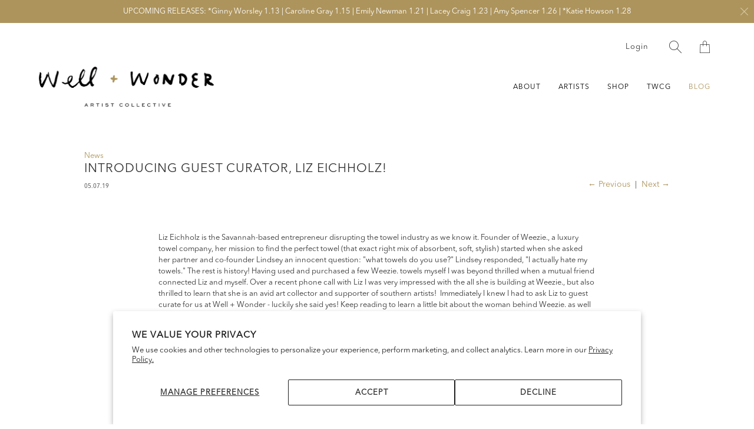

--- FILE ---
content_type: text/html; charset=utf-8
request_url: https://wellandwondercollective.com/blogs/news/introducing-guest-curator-liz-eichholz
body_size: 23187
content:


 <!DOCTYPE html>
<!--[if IE 9 ]><html class="ie ie9" lang="en"> <![endif]-->
<!--[if (gte IE 10)|!(IE)]><!--><html lang="en"> <!--<![endif]-->
<head>
<script type="application/vnd.locksmith+json" data-locksmith>{"version":"v254","locked":false,"initialized":true,"scope":"article","access_granted":true,"access_denied":false,"requires_customer":false,"manual_lock":false,"remote_lock":false,"has_timeout":false,"remote_rendered":null,"hide_resource":false,"hide_links_to_resource":false,"transparent":true,"locks":{"all":[],"opened":[]},"keys":[],"keys_signature":"f05d842958b2ba4222b6a75a8be37c72527a25d081c164ed53f0fe1607a99dd7","state":{"template":"article","theme":152970166527,"product":null,"collection":null,"page":null,"blog":"news","article":21901672548,"app":null},"now":1769140396,"path":"\/blogs\/news\/introducing-guest-curator-liz-eichholz","locale_root_url":"\/","canonical_url":"https:\/\/wellandwondercollective.com\/blogs\/news\/introducing-guest-curator-liz-eichholz","customer_id":null,"customer_id_signature":"f05d842958b2ba4222b6a75a8be37c72527a25d081c164ed53f0fe1607a99dd7","cart":null}</script><script data-locksmith>!function(){undefined;!function(){var s=window.Locksmith={},e=document.querySelector('script[type="application/vnd.locksmith+json"]'),n=e&&e.innerHTML;if(s.state={},s.util={},s.loading=!1,n)try{s.state=JSON.parse(n)}catch(d){}if(document.addEventListener&&document.querySelector){var o,a,i,t=[76,79,67,75,83,77,73,84,72,49,49],c=function(){a=t.slice(0)},l="style",r=function(e){e&&27!==e.keyCode&&"click"!==e.type||(document.removeEventListener("keydown",r),document.removeEventListener("click",r),o&&document.body.removeChild(o),o=null)};c(),document.addEventListener("keyup",function(e){if(e.keyCode===a[0]){if(clearTimeout(i),a.shift(),0<a.length)return void(i=setTimeout(c,1e3));c(),r(),(o=document.createElement("div"))[l].width="50%",o[l].maxWidth="1000px",o[l].height="85%",o[l].border="1px rgba(0, 0, 0, 0.2) solid",o[l].background="rgba(255, 255, 255, 0.99)",o[l].borderRadius="4px",o[l].position="fixed",o[l].top="50%",o[l].left="50%",o[l].transform="translateY(-50%) translateX(-50%)",o[l].boxShadow="0 2px 5px rgba(0, 0, 0, 0.3), 0 0 100vh 100vw rgba(0, 0, 0, 0.5)",o[l].zIndex="2147483645";var t=document.createElement("textarea");t.value=JSON.stringify(JSON.parse(n),null,2),t[l].border="none",t[l].display="block",t[l].boxSizing="border-box",t[l].width="100%",t[l].height="100%",t[l].background="transparent",t[l].padding="22px",t[l].fontFamily="monospace",t[l].fontSize="14px",t[l].color="#333",t[l].resize="none",t[l].outline="none",t.readOnly=!0,o.appendChild(t),document.body.appendChild(o),t.addEventListener("click",function(e){e.stopImmediatePropagation()}),t.select(),document.addEventListener("keydown",r),document.addEventListener("click",r)}})}s.isEmbedded=-1!==window.location.search.indexOf("_ab=0&_fd=0&_sc=1"),s.path=s.state.path||window.location.pathname,s.basePath=s.state.locale_root_url.concat("/apps/locksmith").replace(/^\/\//,"/"),s.reloading=!1,s.util.console=window.console||{log:function(){},error:function(){}},s.util.makeUrl=function(e,t){var n,o=s.basePath+e,a=[],i=s.cache();for(n in i)a.push(n+"="+encodeURIComponent(i[n]));for(n in t)a.push(n+"="+encodeURIComponent(t[n]));return s.state.customer_id&&(a.push("customer_id="+encodeURIComponent(s.state.customer_id)),a.push("customer_id_signature="+encodeURIComponent(s.state.customer_id_signature))),o+=(-1===o.indexOf("?")?"?":"&")+a.join("&")},s._initializeCallbacks=[],s.on=function(e,t){if("initialize"!==e)throw'Locksmith.on() currently only supports the "initialize" event';s._initializeCallbacks.push(t)},s.initializeSession=function(e){if(!s.isEmbedded){var t=!1,n=!0,o=!0;(e=e||{}).silent&&(o=n=!(t=!0)),s.ping({silent:t,spinner:n,reload:o,callback:function(){s._initializeCallbacks.forEach(function(e){e()})}})}},s.cache=function(e){var t={};try{var n=function a(e){return(document.cookie.match("(^|; )"+e+"=([^;]*)")||0)[2]};t=JSON.parse(decodeURIComponent(n("locksmith-params")||"{}"))}catch(d){}if(e){for(var o in e)t[o]=e[o];document.cookie="locksmith-params=; expires=Thu, 01 Jan 1970 00:00:00 GMT; path=/",document.cookie="locksmith-params="+encodeURIComponent(JSON.stringify(t))+"; path=/"}return t},s.cache.cart=s.state.cart,s.cache.cartLastSaved=null,s.params=s.cache(),s.util.reload=function(){s.reloading=!0;try{window.location.href=window.location.href.replace(/#.*/,"")}catch(d){s.util.console.error("Preferred reload method failed",d),window.location.reload()}},s.cache.saveCart=function(e){if(!s.cache.cart||s.cache.cart===s.cache.cartLastSaved)return e?e():null;var t=s.cache.cartLastSaved;s.cache.cartLastSaved=s.cache.cart,fetch("/cart/update.js",{method:"POST",headers:{"Content-Type":"application/json",Accept:"application/json"},body:JSON.stringify({attributes:{locksmith:s.cache.cart}})}).then(function(e){if(!e.ok)throw new Error("Cart update failed: "+e.status);return e.json()}).then(function(){e&&e()})["catch"](function(e){if(s.cache.cartLastSaved=t,!s.reloading)throw e})},s.util.spinnerHTML='<style>body{background:#FFF}@keyframes spin{from{transform:rotate(0deg)}to{transform:rotate(360deg)}}#loading{display:flex;width:100%;height:50vh;color:#777;align-items:center;justify-content:center}#loading .spinner{display:block;animation:spin 600ms linear infinite;position:relative;width:50px;height:50px}#loading .spinner-ring{stroke:currentColor;stroke-dasharray:100%;stroke-width:2px;stroke-linecap:round;fill:none}</style><div id="loading"><div class="spinner"><svg width="100%" height="100%"><svg preserveAspectRatio="xMinYMin"><circle class="spinner-ring" cx="50%" cy="50%" r="45%"></circle></svg></svg></div></div>',s.util.clobberBody=function(e){document.body.innerHTML=e},s.util.clobberDocument=function(e){e.responseText&&(e=e.responseText),document.documentElement&&document.removeChild(document.documentElement);var t=document.open("text/html","replace");t.writeln(e),t.close(),setTimeout(function(){var e=t.querySelector("[autofocus]");e&&e.focus()},100)},s.util.serializeForm=function(e){if(e&&"FORM"===e.nodeName){var t,n,o={};for(t=e.elements.length-1;0<=t;t-=1)if(""!==e.elements[t].name)switch(e.elements[t].nodeName){case"INPUT":switch(e.elements[t].type){default:case"text":case"hidden":case"password":case"button":case"reset":case"submit":o[e.elements[t].name]=e.elements[t].value;break;case"checkbox":case"radio":e.elements[t].checked&&(o[e.elements[t].name]=e.elements[t].value);break;case"file":}break;case"TEXTAREA":o[e.elements[t].name]=e.elements[t].value;break;case"SELECT":switch(e.elements[t].type){case"select-one":o[e.elements[t].name]=e.elements[t].value;break;case"select-multiple":for(n=e.elements[t].options.length-1;0<=n;n-=1)e.elements[t].options[n].selected&&(o[e.elements[t].name]=e.elements[t].options[n].value)}break;case"BUTTON":switch(e.elements[t].type){case"reset":case"submit":case"button":o[e.elements[t].name]=e.elements[t].value}}return o}},s.util.on=function(e,i,s,t){t=t||document;var c="locksmith-"+e+i,n=function(e){var t=e.target,n=e.target.parentElement,o=t&&t.className&&(t.className.baseVal||t.className)||"",a=n&&n.className&&(n.className.baseVal||n.className)||"";("string"==typeof o&&-1!==o.split(/\s+/).indexOf(i)||"string"==typeof a&&-1!==a.split(/\s+/).indexOf(i))&&!e[c]&&(e[c]=!0,s(e))};t.attachEvent?t.attachEvent(e,n):t.addEventListener(e,n,!1)},s.util.enableActions=function(e){s.util.on("click","locksmith-action",function(e){e.preventDefault();var t=e.target;t.dataset.confirmWith&&!confirm(t.dataset.confirmWith)||(t.disabled=!0,t.innerText=t.dataset.disableWith,s.post("/action",t.dataset.locksmithParams,{spinner:!1,type:"text",success:function(e){(e=JSON.parse(e.responseText)).message&&alert(e.message),s.util.reload()}}))},e)},s.util.inject=function(e,t){var n=["data","locksmith","append"];if(-1!==t.indexOf(n.join("-"))){var o=document.createElement("div");o.innerHTML=t,e.appendChild(o)}else e.innerHTML=t;var a,i,s=e.querySelectorAll("script");for(i=0;i<s.length;++i){a=s[i];var c=document.createElement("script");if(a.type&&(c.type=a.type),a.src)c.src=a.src;else{var l=document.createTextNode(a.innerHTML);c.appendChild(l)}e.appendChild(c)}var r=e.querySelector("[autofocus]");r&&r.focus()},s.post=function(e,t,n){!1!==(n=n||{}).spinner&&s.util.clobberBody(s.util.spinnerHTML);var o={};n.container===document?(o.layout=1,n.success=function(e){s.util.clobberDocument(e)}):n.container&&(o.layout=0,n.success=function(e){var t=document.getElementById(n.container);s.util.inject(t,e),t.id===t.firstChild.id&&t.parentElement.replaceChild(t.firstChild,t)}),n.form_type&&(t.form_type=n.form_type),n.include_layout_classes!==undefined&&(t.include_layout_classes=n.include_layout_classes),n.lock_id!==undefined&&(t.lock_id=n.lock_id),s.loading=!0;var a=s.util.makeUrl(e,o),i="json"===n.type||"text"===n.type;fetch(a,{method:"POST",headers:{"Content-Type":"application/json",Accept:i?"application/json":"text/html"},body:JSON.stringify(t)}).then(function(e){if(!e.ok)throw new Error("Request failed: "+e.status);return e.text()}).then(function(e){var t=n.success||s.util.clobberDocument;t(i?{responseText:e}:e)})["catch"](function(e){if(!s.reloading)if("dashboard.weglot.com"!==window.location.host){if(!n.silent)throw alert("Something went wrong! Please refresh and try again."),e;console.error(e)}else console.error(e)})["finally"](function(){s.loading=!1})},s.postResource=function(e,t){e.path=s.path,e.search=window.location.search,e.state=s.state,e.passcode&&(e.passcode=e.passcode.trim()),e.email&&(e.email=e.email.trim()),e.state.cart=s.cache.cart,e.locksmith_json=s.jsonTag,e.locksmith_json_signature=s.jsonTagSignature,s.post("/resource",e,t)},s.ping=function(e){if(!s.isEmbedded){e=e||{};var t=function(){e.reload?s.util.reload():"function"==typeof e.callback&&e.callback()};s.post("/ping",{path:s.path,search:window.location.search,state:s.state},{spinner:!!e.spinner,silent:"undefined"==typeof e.silent||e.silent,type:"text",success:function(e){e&&e.responseText?((e=JSON.parse(e.responseText)).messages&&0<e.messages.length&&s.showMessages(e.messages),e.cart&&s.cache.cart!==e.cart?(s.cache.cart=e.cart,s.cache.saveCart(function(){t(),e.cart&&e.cart.match(/^.+:/)&&s.util.reload()})):t()):console.error("[Locksmith] Invalid result in ping callback:",e)}})}},s.timeoutMonitor=function(){var e=s.cache.cart;s.ping({callback:function(){e!==s.cache.cart||setTimeout(function(){s.timeoutMonitor()},6e4)}})},s.showMessages=function(e){var t=document.createElement("div");t.style.position="fixed",t.style.left=0,t.style.right=0,t.style.bottom="-50px",t.style.opacity=0,t.style.background="#191919",t.style.color="#ddd",t.style.transition="bottom 0.2s, opacity 0.2s",t.style.zIndex=999999,t.innerHTML=" <style>          .locksmith-ab .locksmith-b { display: none; }          .locksmith-ab.toggled .locksmith-b { display: flex; }          .locksmith-ab.toggled .locksmith-a { display: none; }          .locksmith-flex { display: flex; flex-wrap: wrap; justify-content: space-between; align-items: center; padding: 10px 20px; }          .locksmith-message + .locksmith-message { border-top: 1px #555 solid; }          .locksmith-message a { color: inherit; font-weight: bold; }          .locksmith-message a:hover { color: inherit; opacity: 0.8; }          a.locksmith-ab-toggle { font-weight: inherit; text-decoration: underline; }          .locksmith-text { flex-grow: 1; }          .locksmith-cta { flex-grow: 0; text-align: right; }          .locksmith-cta button { transform: scale(0.8); transform-origin: left; }          .locksmith-cta > * { display: block; }          .locksmith-cta > * + * { margin-top: 10px; }          .locksmith-message a.locksmith-close { flex-grow: 0; text-decoration: none; margin-left: 15px; font-size: 30px; font-family: monospace; display: block; padding: 2px 10px; }                    @media screen and (max-width: 600px) {            .locksmith-wide-only { display: none !important; }            .locksmith-flex { padding: 0 15px; }            .locksmith-flex > * { margin-top: 5px; margin-bottom: 5px; }            .locksmith-cta { text-align: left; }          }                    @media screen and (min-width: 601px) {            .locksmith-narrow-only { display: none !important; }          }</style>      "+e.map(function(e){return'<div class="locksmith-message">'+e+"</div>"}).join(""),document.body.appendChild(t),document.body.style.position="relative",document.body.parentElement.style.paddingBottom=t.offsetHeight+"px",setTimeout(function(){t.style.bottom=0,t.style.opacity=1},50),s.util.on("click","locksmith-ab-toggle",function(e){e.preventDefault();for(var t=e.target.parentElement;-1===t.className.split(" ").indexOf("locksmith-ab");)t=t.parentElement;-1!==t.className.split(" ").indexOf("toggled")?t.className=t.className.replace("toggled",""):t.className=t.className+" toggled"}),s.util.enableActions(t)}}()}();</script> <script data-locksmith>Locksmith.cache.cart=null</script> <script data-locksmith>Locksmith.jsonTag="{\"version\":\"v254\",\"locked\":false,\"initialized\":true,\"scope\":\"article\",\"access_granted\":true,\"access_denied\":false,\"requires_customer\":false,\"manual_lock\":false,\"remote_lock\":false,\"has_timeout\":false,\"remote_rendered\":null,\"hide_resource\":false,\"hide_links_to_resource\":false,\"transparent\":true,\"locks\":{\"all\":[],\"opened\":[]},\"keys\":[],\"keys_signature\":\"f05d842958b2ba4222b6a75a8be37c72527a25d081c164ed53f0fe1607a99dd7\",\"state\":{\"template\":\"article\",\"theme\":152970166527,\"product\":null,\"collection\":null,\"page\":null,\"blog\":\"news\",\"article\":21901672548,\"app\":null},\"now\":1769140396,\"path\":\"\\\/blogs\\\/news\\\/introducing-guest-curator-liz-eichholz\",\"locale_root_url\":\"\\\/\",\"canonical_url\":\"https:\\\/\\\/wellandwondercollective.com\\\/blogs\\\/news\\\/introducing-guest-curator-liz-eichholz\",\"customer_id\":null,\"customer_id_signature\":\"f05d842958b2ba4222b6a75a8be37c72527a25d081c164ed53f0fe1607a99dd7\",\"cart\":null}";Locksmith.jsonTagSignature="966dd0410f6fd167c7e6d3bc71fcea357630a7ae6da024a2df4a46a891d64d16"</script>
<meta name="facebook-domain-verification" content="nqj4b0g893psnwxkahd7k20nuuh9v5" />
<!-- Global site tag (gtag.js) - Google Ads: 603104729 -->
<script async src="https://www.googletagmanager.com/gtag/js?id=AW-603104729"></script>
<script>
  window.dataLayer = window.dataLayer || [];
  function gtag(){dataLayer.push(arguments);}
  gtag('js', new Date());
  gtag('config', 'AW-603104729');
</script> <meta charset="utf-8"> <meta http-equiv="cleartype" content="on"> <meta name="robots" content="index,follow"> <!-- Stylesheets for Artisan 1.1.1 --> <link href="//wellandwondercollective.com/cdn/shop/t/14/assets/theme.css?v=127493458245404329541754404074" rel="stylesheet" type="text/css" media="all" /> <link rel="dns-prefetch" href="https://cdn.shopify.com"> <link rel="preload" href="https://cdn.shopify.com/s/files/1/0097/4700/5540/t/7/assets/AvenirNext.woff" as="font" type="font/woff" crossorigin="anonymous"> <link rel="preload" href="https://cdn.shopify.com/s/files/1/0097/4700/5540/t/7/assets/artisan.ttf?dipe04" as="font" type="font/woff" crossorigin="anonymous"> <noscript> <style>
      .slideshow {
        opacity: 1;
      }

      .product_gallery {
        opacity: 1;
      }

      .mainBar__container.overflow--hidden {
        overflow: visible;
      }

      .newsletter-popup.remodal {
        display: none;
      }

      .fallbackImage {
        max-width: 100%;
      }

      img.lazyload[src*="_100x"],
      img.lazyload[src*="_50x"] {
/*         display: none; */
      }

      .product_gallery_nav {
        display: none;
      }</style></noscript> <title>Introducing Guest Curator, Liz Eichholz! - Well and Wonder</title>

  
<meta name="description" content="Liz Eichholz is the Savannah-based entrepreneur disrupting the towel industry as we know it. Founder of Weezie., a luxury towel company, her mission to find the perfect towel (that exact right mix of absorbent, soft, stylish) started when she asked her partner and co-founder Lindsey an innocent question: &quot;what towels d" />


  

<meta name="author" content="Well and Wonder">
<meta property="og:url" content="https://wellandwondercollective.com/blogs/news/introducing-guest-curator-liz-eichholz">
<meta property="og:site_name" content="Well and Wonder">


<meta property="og:type" content="article">
<meta property="og:title" content="Introducing Guest Curator, Liz Eichholz!">

  
<meta property="og:image" content="http://wellandwondercollective.com/cdn/shop/articles/download_1_600x.jpeg?v=1565822348">
<meta property="og:image:secure_url" content="https://wellandwondercollective.com/cdn/shop/articles/download_1_600x.jpeg?v=1565822348">



<meta property="og:description" content="Liz Eichholz is the Savannah-based entrepreneur disrupting the towel industry as we know it. Founder of Weezie., a luxury towel company, her mission to find the perfect towel (that exact right mix of absorbent, soft, stylish) started when she asked her partner and co-founder Lindsey an innocent question: &quot;what towels d"> <meta name="twitter:site" content="@Well_and_Wonder">

<meta name="twitter:card" content="summary">

<meta name="twitter:title" content="Introducing Guest Curator, Liz Eichholz!">
<meta name="twitter:description" content="Liz Eichholz is the Savannah-based entrepreneur disrupting the towel industry as we know it. Founder of Weezie., a luxury towel company, her mission to find the perfect towel [...]"> <meta property="twitter:image" content="http://wellandwondercollective.com/cdn/shop/articles/download_1_600x.jpeg?v=1565822348"> <!-- Mobile Specific Metas --> <meta name="HandheldFriendly" content="True"> <meta name="MobileOptimized" content="320"> <meta name="viewport" content="width=device-width,initial-scale=1"> <meta name="theme-color" content="#ffffff"> <link rel="shortcut icon" type="image/x-icon" href="//wellandwondercollective.com/cdn/shop/files/favicon_32x32.png?v=1613690630"> <link rel="canonical" href="https://wellandwondercollective.com/blogs/news/introducing-guest-curator-liz-eichholz" /> <script>window.performance && window.performance.mark && window.performance.mark('shopify.content_for_header.start');</script><meta id="shopify-digital-wallet" name="shopify-digital-wallet" content="/9747005540/digital_wallets/dialog">
<meta name="shopify-checkout-api-token" content="7df2d9e293bff6cec93996d5cb290edd">
<meta id="in-context-paypal-metadata" data-shop-id="9747005540" data-venmo-supported="true" data-environment="production" data-locale="en_US" data-paypal-v4="true" data-currency="USD">
<link rel="alternate" type="application/atom+xml" title="Feed" href="/blogs/news.atom" />
<script async="async" src="/checkouts/internal/preloads.js?locale=en-US"></script>
<link rel="preconnect" href="https://shop.app" crossorigin="anonymous">
<script async="async" src="https://shop.app/checkouts/internal/preloads.js?locale=en-US&shop_id=9747005540" crossorigin="anonymous"></script>
<script id="apple-pay-shop-capabilities" type="application/json">{"shopId":9747005540,"countryCode":"US","currencyCode":"USD","merchantCapabilities":["supports3DS"],"merchantId":"gid:\/\/shopify\/Shop\/9747005540","merchantName":"Well and Wonder","requiredBillingContactFields":["postalAddress","email"],"requiredShippingContactFields":["postalAddress","email"],"shippingType":"shipping","supportedNetworks":["visa","masterCard","amex","discover","elo","jcb"],"total":{"type":"pending","label":"Well and Wonder","amount":"1.00"},"shopifyPaymentsEnabled":true,"supportsSubscriptions":true}</script>
<script id="shopify-features" type="application/json">{"accessToken":"7df2d9e293bff6cec93996d5cb290edd","betas":["rich-media-storefront-analytics"],"domain":"wellandwondercollective.com","predictiveSearch":true,"shopId":9747005540,"locale":"en"}</script>
<script>var Shopify = Shopify || {};
Shopify.shop = "well-and-wonder.myshopify.com";
Shopify.locale = "en";
Shopify.currency = {"active":"USD","rate":"1.0"};
Shopify.country = "US";
Shopify.theme = {"name":"Well + Wonder Theme 1.9","id":152970166527,"schema_name":"Artisan","schema_version":"1.1.1","theme_store_id":null,"role":"main"};
Shopify.theme.handle = "null";
Shopify.theme.style = {"id":null,"handle":null};
Shopify.cdnHost = "wellandwondercollective.com/cdn";
Shopify.routes = Shopify.routes || {};
Shopify.routes.root = "/";</script>
<script type="module">!function(o){(o.Shopify=o.Shopify||{}).modules=!0}(window);</script>
<script>!function(o){function n(){var o=[];function n(){o.push(Array.prototype.slice.apply(arguments))}return n.q=o,n}var t=o.Shopify=o.Shopify||{};t.loadFeatures=n(),t.autoloadFeatures=n()}(window);</script>
<script>
  window.ShopifyPay = window.ShopifyPay || {};
  window.ShopifyPay.apiHost = "shop.app\/pay";
  window.ShopifyPay.redirectState = null;
</script>
<script id="shop-js-analytics" type="application/json">{"pageType":"article"}</script>
<script defer="defer" async type="module" src="//wellandwondercollective.com/cdn/shopifycloud/shop-js/modules/v2/client.init-shop-cart-sync_BT-GjEfc.en.esm.js"></script>
<script defer="defer" async type="module" src="//wellandwondercollective.com/cdn/shopifycloud/shop-js/modules/v2/chunk.common_D58fp_Oc.esm.js"></script>
<script defer="defer" async type="module" src="//wellandwondercollective.com/cdn/shopifycloud/shop-js/modules/v2/chunk.modal_xMitdFEc.esm.js"></script>
<script type="module">
  await import("//wellandwondercollective.com/cdn/shopifycloud/shop-js/modules/v2/client.init-shop-cart-sync_BT-GjEfc.en.esm.js");
await import("//wellandwondercollective.com/cdn/shopifycloud/shop-js/modules/v2/chunk.common_D58fp_Oc.esm.js");
await import("//wellandwondercollective.com/cdn/shopifycloud/shop-js/modules/v2/chunk.modal_xMitdFEc.esm.js");

  window.Shopify.SignInWithShop?.initShopCartSync?.({"fedCMEnabled":true,"windoidEnabled":true});

</script>
<script>
  window.Shopify = window.Shopify || {};
  if (!window.Shopify.featureAssets) window.Shopify.featureAssets = {};
  window.Shopify.featureAssets['shop-js'] = {"shop-cart-sync":["modules/v2/client.shop-cart-sync_DZOKe7Ll.en.esm.js","modules/v2/chunk.common_D58fp_Oc.esm.js","modules/v2/chunk.modal_xMitdFEc.esm.js"],"init-fed-cm":["modules/v2/client.init-fed-cm_B6oLuCjv.en.esm.js","modules/v2/chunk.common_D58fp_Oc.esm.js","modules/v2/chunk.modal_xMitdFEc.esm.js"],"shop-cash-offers":["modules/v2/client.shop-cash-offers_D2sdYoxE.en.esm.js","modules/v2/chunk.common_D58fp_Oc.esm.js","modules/v2/chunk.modal_xMitdFEc.esm.js"],"shop-login-button":["modules/v2/client.shop-login-button_QeVjl5Y3.en.esm.js","modules/v2/chunk.common_D58fp_Oc.esm.js","modules/v2/chunk.modal_xMitdFEc.esm.js"],"pay-button":["modules/v2/client.pay-button_DXTOsIq6.en.esm.js","modules/v2/chunk.common_D58fp_Oc.esm.js","modules/v2/chunk.modal_xMitdFEc.esm.js"],"shop-button":["modules/v2/client.shop-button_DQZHx9pm.en.esm.js","modules/v2/chunk.common_D58fp_Oc.esm.js","modules/v2/chunk.modal_xMitdFEc.esm.js"],"avatar":["modules/v2/client.avatar_BTnouDA3.en.esm.js"],"init-windoid":["modules/v2/client.init-windoid_CR1B-cfM.en.esm.js","modules/v2/chunk.common_D58fp_Oc.esm.js","modules/v2/chunk.modal_xMitdFEc.esm.js"],"init-shop-for-new-customer-accounts":["modules/v2/client.init-shop-for-new-customer-accounts_C_vY_xzh.en.esm.js","modules/v2/client.shop-login-button_QeVjl5Y3.en.esm.js","modules/v2/chunk.common_D58fp_Oc.esm.js","modules/v2/chunk.modal_xMitdFEc.esm.js"],"init-shop-email-lookup-coordinator":["modules/v2/client.init-shop-email-lookup-coordinator_BI7n9ZSv.en.esm.js","modules/v2/chunk.common_D58fp_Oc.esm.js","modules/v2/chunk.modal_xMitdFEc.esm.js"],"init-shop-cart-sync":["modules/v2/client.init-shop-cart-sync_BT-GjEfc.en.esm.js","modules/v2/chunk.common_D58fp_Oc.esm.js","modules/v2/chunk.modal_xMitdFEc.esm.js"],"shop-toast-manager":["modules/v2/client.shop-toast-manager_DiYdP3xc.en.esm.js","modules/v2/chunk.common_D58fp_Oc.esm.js","modules/v2/chunk.modal_xMitdFEc.esm.js"],"init-customer-accounts":["modules/v2/client.init-customer-accounts_D9ZNqS-Q.en.esm.js","modules/v2/client.shop-login-button_QeVjl5Y3.en.esm.js","modules/v2/chunk.common_D58fp_Oc.esm.js","modules/v2/chunk.modal_xMitdFEc.esm.js"],"init-customer-accounts-sign-up":["modules/v2/client.init-customer-accounts-sign-up_iGw4briv.en.esm.js","modules/v2/client.shop-login-button_QeVjl5Y3.en.esm.js","modules/v2/chunk.common_D58fp_Oc.esm.js","modules/v2/chunk.modal_xMitdFEc.esm.js"],"shop-follow-button":["modules/v2/client.shop-follow-button_CqMgW2wH.en.esm.js","modules/v2/chunk.common_D58fp_Oc.esm.js","modules/v2/chunk.modal_xMitdFEc.esm.js"],"checkout-modal":["modules/v2/client.checkout-modal_xHeaAweL.en.esm.js","modules/v2/chunk.common_D58fp_Oc.esm.js","modules/v2/chunk.modal_xMitdFEc.esm.js"],"shop-login":["modules/v2/client.shop-login_D91U-Q7h.en.esm.js","modules/v2/chunk.common_D58fp_Oc.esm.js","modules/v2/chunk.modal_xMitdFEc.esm.js"],"lead-capture":["modules/v2/client.lead-capture_BJmE1dJe.en.esm.js","modules/v2/chunk.common_D58fp_Oc.esm.js","modules/v2/chunk.modal_xMitdFEc.esm.js"],"payment-terms":["modules/v2/client.payment-terms_Ci9AEqFq.en.esm.js","modules/v2/chunk.common_D58fp_Oc.esm.js","modules/v2/chunk.modal_xMitdFEc.esm.js"]};
</script>
<script>(function() {
  var isLoaded = false;
  function asyncLoad() {
    if (isLoaded) return;
    isLoaded = true;
    var urls = ["https:\/\/chimpstatic.com\/mcjs-connected\/js\/users\/f24795c8b89641b846d522bc0\/c218094705b6c2764ee3ee4ea.js?shop=well-and-wonder.myshopify.com","https:\/\/static.shareasale.com\/json\/shopify\/deduplication.js?shop=well-and-wonder.myshopify.com","https:\/\/static.shareasale.com\/json\/shopify\/shareasale-tracking.js?sasmid=122600\u0026ssmtid=19038\u0026shop=well-and-wonder.myshopify.com","https:\/\/cdn.zigpoll.com\/zigpoll-shopify-embed.js?accountId=65ccdcedb34a0a9b0c6bef8f\u0026shop=well-and-wonder.myshopify.com","https:\/\/static.klaviyo.com\/onsite\/js\/XE8mTm\/klaviyo.js?company_id=XE8mTm\u0026shop=well-and-wonder.myshopify.com"];
    for (var i = 0; i <urls.length; i++) {
      var s = document.createElement('script');
      s.type = 'text/javascript';
      s.async = true;
      s.src = urls[i];
      var x = document.getElementsByTagName('script')[0];
      x.parentNode.insertBefore(s, x);
    }
  };
  if(window.attachEvent) {
    window.attachEvent('onload', asyncLoad);
  } else {
    window.addEventListener('load', asyncLoad, false);
  }
})();</script>
<script id="__st">var __st={"a":9747005540,"offset":-18000,"reqid":"e17e324d-c5e5-4d35-aa0f-54d228331a0d-1769140396","pageurl":"wellandwondercollective.com\/blogs\/news\/introducing-guest-curator-liz-eichholz","s":"articles-21901672548","u":"4bdb7b2b9b59","p":"article","rtyp":"article","rid":21901672548};</script>
<script>window.ShopifyPaypalV4VisibilityTracking = true;</script>
<script id="captcha-bootstrap">!function(){'use strict';const t='contact',e='account',n='new_comment',o=[[t,t],['blogs',n],['comments',n],[t,'customer']],c=[[e,'customer_login'],[e,'guest_login'],[e,'recover_customer_password'],[e,'create_customer']],r=t=>t.map((([t,e])=>`form[action*='/${t}']:not([data-nocaptcha='true']) input[name='form_type'][value='${e}']`)).join(','),a=t=>()=>t?[...document.querySelectorAll(t)].map((t=>t.form)):[];function s(){const t=[...o],e=r(t);return a(e)}const i='password',u='form_key',d=['recaptcha-v3-token','g-recaptcha-response','h-captcha-response',i],f=()=>{try{return window.sessionStorage}catch{return}},m='__shopify_v',_=t=>t.elements[u];function p(t,e,n=!1){try{const o=window.sessionStorage,c=JSON.parse(o.getItem(e)),{data:r}=function(t){const{data:e,action:n}=t;return t[m]||n?{data:e,action:n}:{data:t,action:n}}(c);for(const[e,n]of Object.entries(r))t.elements[e]&&(t.elements[e].value=n);n&&o.removeItem(e)}catch(o){console.error('form repopulation failed',{error:o})}}const l='form_type',E='cptcha';function T(t){t.dataset[E]=!0}const w=window,h=w.document,L='Shopify',v='ce_forms',y='captcha';let A=!1;((t,e)=>{const n=(g='f06e6c50-85a8-45c8-87d0-21a2b65856fe',I='https://cdn.shopify.com/shopifycloud/storefront-forms-hcaptcha/ce_storefront_forms_captcha_hcaptcha.v1.5.2.iife.js',D={infoText:'Protected by hCaptcha',privacyText:'Privacy',termsText:'Terms'},(t,e,n)=>{const o=w[L][v],c=o.bindForm;if(c)return c(t,g,e,D).then(n);var r;o.q.push([[t,g,e,D],n]),r=I,A||(h.body.append(Object.assign(h.createElement('script'),{id:'captcha-provider',async:!0,src:r})),A=!0)});var g,I,D;w[L]=w[L]||{},w[L][v]=w[L][v]||{},w[L][v].q=[],w[L][y]=w[L][y]||{},w[L][y].protect=function(t,e){n(t,void 0,e),T(t)},Object.freeze(w[L][y]),function(t,e,n,w,h,L){const[v,y,A,g]=function(t,e,n){const i=e?o:[],u=t?c:[],d=[...i,...u],f=r(d),m=r(i),_=r(d.filter((([t,e])=>n.includes(e))));return[a(f),a(m),a(_),s()]}(w,h,L),I=t=>{const e=t.target;return e instanceof HTMLFormElement?e:e&&e.form},D=t=>v().includes(t);t.addEventListener('submit',(t=>{const e=I(t);if(!e)return;const n=D(e)&&!e.dataset.hcaptchaBound&&!e.dataset.recaptchaBound,o=_(e),c=g().includes(e)&&(!o||!o.value);(n||c)&&t.preventDefault(),c&&!n&&(function(t){try{if(!f())return;!function(t){const e=f();if(!e)return;const n=_(t);if(!n)return;const o=n.value;o&&e.removeItem(o)}(t);const e=Array.from(Array(32),(()=>Math.random().toString(36)[2])).join('');!function(t,e){_(t)||t.append(Object.assign(document.createElement('input'),{type:'hidden',name:u})),t.elements[u].value=e}(t,e),function(t,e){const n=f();if(!n)return;const o=[...t.querySelectorAll(`input[type='${i}']`)].map((({name:t})=>t)),c=[...d,...o],r={};for(const[a,s]of new FormData(t).entries())c.includes(a)||(r[a]=s);n.setItem(e,JSON.stringify({[m]:1,action:t.action,data:r}))}(t,e)}catch(e){console.error('failed to persist form',e)}}(e),e.submit())}));const S=(t,e)=>{t&&!t.dataset[E]&&(n(t,e.some((e=>e===t))),T(t))};for(const o of['focusin','change'])t.addEventListener(o,(t=>{const e=I(t);D(e)&&S(e,y())}));const B=e.get('form_key'),M=e.get(l),P=B&&M;t.addEventListener('DOMContentLoaded',(()=>{const t=y();if(P)for(const e of t)e.elements[l].value===M&&p(e,B);[...new Set([...A(),...v().filter((t=>'true'===t.dataset.shopifyCaptcha))])].forEach((e=>S(e,t)))}))}(h,new URLSearchParams(w.location.search),n,t,e,['guest_login'])})(!0,!0)}();</script>
<script integrity="sha256-4kQ18oKyAcykRKYeNunJcIwy7WH5gtpwJnB7kiuLZ1E=" data-source-attribution="shopify.loadfeatures" defer="defer" src="//wellandwondercollective.com/cdn/shopifycloud/storefront/assets/storefront/load_feature-a0a9edcb.js" crossorigin="anonymous"></script>
<script crossorigin="anonymous" defer="defer" src="//wellandwondercollective.com/cdn/shopifycloud/storefront/assets/shopify_pay/storefront-65b4c6d7.js?v=20250812"></script>
<script data-source-attribution="shopify.dynamic_checkout.dynamic.init">var Shopify=Shopify||{};Shopify.PaymentButton=Shopify.PaymentButton||{isStorefrontPortableWallets:!0,init:function(){window.Shopify.PaymentButton.init=function(){};var t=document.createElement("script");t.src="https://wellandwondercollective.com/cdn/shopifycloud/portable-wallets/latest/portable-wallets.en.js",t.type="module",document.head.appendChild(t)}};
</script>
<script data-source-attribution="shopify.dynamic_checkout.buyer_consent">
  function portableWalletsHideBuyerConsent(e){var t=document.getElementById("shopify-buyer-consent"),n=document.getElementById("shopify-subscription-policy-button");t&&n&&(t.classList.add("hidden"),t.setAttribute("aria-hidden","true"),n.removeEventListener("click",e))}function portableWalletsShowBuyerConsent(e){var t=document.getElementById("shopify-buyer-consent"),n=document.getElementById("shopify-subscription-policy-button");t&&n&&(t.classList.remove("hidden"),t.removeAttribute("aria-hidden"),n.addEventListener("click",e))}window.Shopify?.PaymentButton&&(window.Shopify.PaymentButton.hideBuyerConsent=portableWalletsHideBuyerConsent,window.Shopify.PaymentButton.showBuyerConsent=portableWalletsShowBuyerConsent);
</script>
<script data-source-attribution="shopify.dynamic_checkout.cart.bootstrap">document.addEventListener("DOMContentLoaded",(function(){function t(){return document.querySelector("shopify-accelerated-checkout-cart, shopify-accelerated-checkout")}if(t())Shopify.PaymentButton.init();else{new MutationObserver((function(e,n){t()&&(Shopify.PaymentButton.init(),n.disconnect())})).observe(document.body,{childList:!0,subtree:!0})}}));
</script>
<script id='scb4127' type='text/javascript' async='' src='https://wellandwondercollective.com/cdn/shopifycloud/privacy-banner/storefront-banner.js'></script><link id="shopify-accelerated-checkout-styles" rel="stylesheet" media="screen" href="https://wellandwondercollective.com/cdn/shopifycloud/portable-wallets/latest/accelerated-checkout-backwards-compat.css" crossorigin="anonymous">
<style id="shopify-accelerated-checkout-cart">
        #shopify-buyer-consent {
  margin-top: 1em;
  display: inline-block;
  width: 100%;
}

#shopify-buyer-consent.hidden {
  display: none;
}

#shopify-subscription-policy-button {
  background: none;
  border: none;
  padding: 0;
  text-decoration: underline;
  font-size: inherit;
  cursor: pointer;
}

#shopify-subscription-policy-button::before {
  box-shadow: none;
}

      </style>

<script>window.performance && window.performance.mark && window.performance.mark('shopify.content_for_header.end');</script>
<script src="https://cdn.shopify.com/extensions/019bda3a-2c4a-736e-86e2-2d7eec89e258/dealeasy-202/assets/lb-dealeasy.js" type="text/javascript" defer="defer"></script>
<link href="https://monorail-edge.shopifysvc.com" rel="dns-prefetch">
<script>(function(){if ("sendBeacon" in navigator && "performance" in window) {try {var session_token_from_headers = performance.getEntriesByType('navigation')[0].serverTiming.find(x => x.name == '_s').description;} catch {var session_token_from_headers = undefined;}var session_cookie_matches = document.cookie.match(/_shopify_s=([^;]*)/);var session_token_from_cookie = session_cookie_matches && session_cookie_matches.length === 2 ? session_cookie_matches[1] : "";var session_token = session_token_from_headers || session_token_from_cookie || "";function handle_abandonment_event(e) {var entries = performance.getEntries().filter(function(entry) {return /monorail-edge.shopifysvc.com/.test(entry.name);});if (!window.abandonment_tracked && entries.length === 0) {window.abandonment_tracked = true;var currentMs = Date.now();var navigation_start = performance.timing.navigationStart;var payload = {shop_id: 9747005540,url: window.location.href,navigation_start,duration: currentMs - navigation_start,session_token,page_type: "article"};window.navigator.sendBeacon("https://monorail-edge.shopifysvc.com/v1/produce", JSON.stringify({schema_id: "online_store_buyer_site_abandonment/1.1",payload: payload,metadata: {event_created_at_ms: currentMs,event_sent_at_ms: currentMs}}));}}window.addEventListener('pagehide', handle_abandonment_event);}}());</script>
<script id="web-pixels-manager-setup">(function e(e,d,r,n,o){if(void 0===o&&(o={}),!Boolean(null===(a=null===(i=window.Shopify)||void 0===i?void 0:i.analytics)||void 0===a?void 0:a.replayQueue)){var i,a;window.Shopify=window.Shopify||{};var t=window.Shopify;t.analytics=t.analytics||{};var s=t.analytics;s.replayQueue=[],s.publish=function(e,d,r){return s.replayQueue.push([e,d,r]),!0};try{self.performance.mark("wpm:start")}catch(e){}var l=function(){var e={modern:/Edge?\/(1{2}[4-9]|1[2-9]\d|[2-9]\d{2}|\d{4,})\.\d+(\.\d+|)|Firefox\/(1{2}[4-9]|1[2-9]\d|[2-9]\d{2}|\d{4,})\.\d+(\.\d+|)|Chrom(ium|e)\/(9{2}|\d{3,})\.\d+(\.\d+|)|(Maci|X1{2}).+ Version\/(15\.\d+|(1[6-9]|[2-9]\d|\d{3,})\.\d+)([,.]\d+|)( \(\w+\)|)( Mobile\/\w+|) Safari\/|Chrome.+OPR\/(9{2}|\d{3,})\.\d+\.\d+|(CPU[ +]OS|iPhone[ +]OS|CPU[ +]iPhone|CPU IPhone OS|CPU iPad OS)[ +]+(15[._]\d+|(1[6-9]|[2-9]\d|\d{3,})[._]\d+)([._]\d+|)|Android:?[ /-](13[3-9]|1[4-9]\d|[2-9]\d{2}|\d{4,})(\.\d+|)(\.\d+|)|Android.+Firefox\/(13[5-9]|1[4-9]\d|[2-9]\d{2}|\d{4,})\.\d+(\.\d+|)|Android.+Chrom(ium|e)\/(13[3-9]|1[4-9]\d|[2-9]\d{2}|\d{4,})\.\d+(\.\d+|)|SamsungBrowser\/([2-9]\d|\d{3,})\.\d+/,legacy:/Edge?\/(1[6-9]|[2-9]\d|\d{3,})\.\d+(\.\d+|)|Firefox\/(5[4-9]|[6-9]\d|\d{3,})\.\d+(\.\d+|)|Chrom(ium|e)\/(5[1-9]|[6-9]\d|\d{3,})\.\d+(\.\d+|)([\d.]+$|.*Safari\/(?![\d.]+ Edge\/[\d.]+$))|(Maci|X1{2}).+ Version\/(10\.\d+|(1[1-9]|[2-9]\d|\d{3,})\.\d+)([,.]\d+|)( \(\w+\)|)( Mobile\/\w+|) Safari\/|Chrome.+OPR\/(3[89]|[4-9]\d|\d{3,})\.\d+\.\d+|(CPU[ +]OS|iPhone[ +]OS|CPU[ +]iPhone|CPU IPhone OS|CPU iPad OS)[ +]+(10[._]\d+|(1[1-9]|[2-9]\d|\d{3,})[._]\d+)([._]\d+|)|Android:?[ /-](13[3-9]|1[4-9]\d|[2-9]\d{2}|\d{4,})(\.\d+|)(\.\d+|)|Mobile Safari.+OPR\/([89]\d|\d{3,})\.\d+\.\d+|Android.+Firefox\/(13[5-9]|1[4-9]\d|[2-9]\d{2}|\d{4,})\.\d+(\.\d+|)|Android.+Chrom(ium|e)\/(13[3-9]|1[4-9]\d|[2-9]\d{2}|\d{4,})\.\d+(\.\d+|)|Android.+(UC? ?Browser|UCWEB|U3)[ /]?(15\.([5-9]|\d{2,})|(1[6-9]|[2-9]\d|\d{3,})\.\d+)\.\d+|SamsungBrowser\/(5\.\d+|([6-9]|\d{2,})\.\d+)|Android.+MQ{2}Browser\/(14(\.(9|\d{2,})|)|(1[5-9]|[2-9]\d|\d{3,})(\.\d+|))(\.\d+|)|K[Aa][Ii]OS\/(3\.\d+|([4-9]|\d{2,})\.\d+)(\.\d+|)/},d=e.modern,r=e.legacy,n=navigator.userAgent;return n.match(d)?"modern":n.match(r)?"legacy":"unknown"}(),u="modern"===l?"modern":"legacy",c=(null!=n?n:{modern:"",legacy:""})[u],f=function(e){return[e.baseUrl,"/wpm","/b",e.hashVersion,"modern"===e.buildTarget?"m":"l",".js"].join("")}({baseUrl:d,hashVersion:r,buildTarget:u}),m=function(e){var d=e.version,r=e.bundleTarget,n=e.surface,o=e.pageUrl,i=e.monorailEndpoint;return{emit:function(e){var a=e.status,t=e.errorMsg,s=(new Date).getTime(),l=JSON.stringify({metadata:{event_sent_at_ms:s},events:[{schema_id:"web_pixels_manager_load/3.1",payload:{version:d,bundle_target:r,page_url:o,status:a,surface:n,error_msg:t},metadata:{event_created_at_ms:s}}]});if(!i)return console&&console.warn&&console.warn("[Web Pixels Manager] No Monorail endpoint provided, skipping logging."),!1;try{return self.navigator.sendBeacon.bind(self.navigator)(i,l)}catch(e){}var u=new XMLHttpRequest;try{return u.open("POST",i,!0),u.setRequestHeader("Content-Type","text/plain"),u.send(l),!0}catch(e){return console&&console.warn&&console.warn("[Web Pixels Manager] Got an unhandled error while logging to Monorail."),!1}}}}({version:r,bundleTarget:l,surface:e.surface,pageUrl:self.location.href,monorailEndpoint:e.monorailEndpoint});try{o.browserTarget=l,function(e){var d=e.src,r=e.async,n=void 0===r||r,o=e.onload,i=e.onerror,a=e.sri,t=e.scriptDataAttributes,s=void 0===t?{}:t,l=document.createElement("script"),u=document.querySelector("head"),c=document.querySelector("body");if(l.async=n,l.src=d,a&&(l.integrity=a,l.crossOrigin="anonymous"),s)for(var f in s)if(Object.prototype.hasOwnProperty.call(s,f))try{l.dataset[f]=s[f]}catch(e){}if(o&&l.addEventListener("load",o),i&&l.addEventListener("error",i),u)u.appendChild(l);else{if(!c)throw new Error("Did not find a head or body element to append the script");c.appendChild(l)}}({src:f,async:!0,onload:function(){if(!function(){var e,d;return Boolean(null===(d=null===(e=window.Shopify)||void 0===e?void 0:e.analytics)||void 0===d?void 0:d.initialized)}()){var d=window.webPixelsManager.init(e)||void 0;if(d){var r=window.Shopify.analytics;r.replayQueue.forEach((function(e){var r=e[0],n=e[1],o=e[2];d.publishCustomEvent(r,n,o)})),r.replayQueue=[],r.publish=d.publishCustomEvent,r.visitor=d.visitor,r.initialized=!0}}},onerror:function(){return m.emit({status:"failed",errorMsg:"".concat(f," has failed to load")})},sri:function(e){var d=/^sha384-[A-Za-z0-9+/=]+$/;return"string"==typeof e&&d.test(e)}(c)?c:"",scriptDataAttributes:o}),m.emit({status:"loading"})}catch(e){m.emit({status:"failed",errorMsg:(null==e?void 0:e.message)||"Unknown error"})}}})({shopId: 9747005540,storefrontBaseUrl: "https://wellandwondercollective.com",extensionsBaseUrl: "https://extensions.shopifycdn.com/cdn/shopifycloud/web-pixels-manager",monorailEndpoint: "https://monorail-edge.shopifysvc.com/unstable/produce_batch",surface: "storefront-renderer",enabledBetaFlags: ["2dca8a86"],webPixelsConfigList: [{"id":"1796309247","configuration":"{\"accountID\":\"XE8mTm\",\"webPixelConfig\":\"eyJlbmFibGVBZGRlZFRvQ2FydEV2ZW50cyI6IHRydWV9\"}","eventPayloadVersion":"v1","runtimeContext":"STRICT","scriptVersion":"524f6c1ee37bacdca7657a665bdca589","type":"APP","apiClientId":123074,"privacyPurposes":["ANALYTICS","MARKETING"],"dataSharingAdjustments":{"protectedCustomerApprovalScopes":["read_customer_address","read_customer_email","read_customer_name","read_customer_personal_data","read_customer_phone"]}},{"id":"1052082431","configuration":"{\"masterTagID\":\"19038\",\"merchantID\":\"122600\",\"appPath\":\"https:\/\/daedalus.shareasale.com\",\"storeID\":\"NaN\",\"xTypeMode\":\"NaN\",\"xTypeValue\":\"NaN\",\"channelDedup\":\"NaN\"}","eventPayloadVersion":"v1","runtimeContext":"STRICT","scriptVersion":"f300cca684872f2df140f714437af558","type":"APP","apiClientId":4929191,"privacyPurposes":["ANALYTICS","MARKETING"],"dataSharingAdjustments":{"protectedCustomerApprovalScopes":["read_customer_personal_data"]}},{"id":"475595007","configuration":"{\"config\":\"{\\\"pixel_id\\\":\\\"G-63SFHM41B7\\\",\\\"gtag_events\\\":[{\\\"type\\\":\\\"purchase\\\",\\\"action_label\\\":\\\"G-63SFHM41B7\\\"},{\\\"type\\\":\\\"page_view\\\",\\\"action_label\\\":\\\"G-63SFHM41B7\\\"},{\\\"type\\\":\\\"view_item\\\",\\\"action_label\\\":\\\"G-63SFHM41B7\\\"},{\\\"type\\\":\\\"search\\\",\\\"action_label\\\":\\\"G-63SFHM41B7\\\"},{\\\"type\\\":\\\"add_to_cart\\\",\\\"action_label\\\":\\\"G-63SFHM41B7\\\"},{\\\"type\\\":\\\"begin_checkout\\\",\\\"action_label\\\":\\\"G-63SFHM41B7\\\"},{\\\"type\\\":\\\"add_payment_info\\\",\\\"action_label\\\":\\\"G-63SFHM41B7\\\"}],\\\"enable_monitoring_mode\\\":false}\"}","eventPayloadVersion":"v1","runtimeContext":"OPEN","scriptVersion":"b2a88bafab3e21179ed38636efcd8a93","type":"APP","apiClientId":1780363,"privacyPurposes":[],"dataSharingAdjustments":{"protectedCustomerApprovalScopes":["read_customer_address","read_customer_email","read_customer_name","read_customer_personal_data","read_customer_phone"]}},{"id":"135299327","configuration":"{\"pixel_id\":\"305356480579671\",\"pixel_type\":\"facebook_pixel\",\"metaapp_system_user_token\":\"-\"}","eventPayloadVersion":"v1","runtimeContext":"OPEN","scriptVersion":"ca16bc87fe92b6042fbaa3acc2fbdaa6","type":"APP","apiClientId":2329312,"privacyPurposes":["ANALYTICS","MARKETING","SALE_OF_DATA"],"dataSharingAdjustments":{"protectedCustomerApprovalScopes":["read_customer_address","read_customer_email","read_customer_name","read_customer_personal_data","read_customer_phone"]}},{"id":"93880575","configuration":"{\"tagID\":\"2614422824656\"}","eventPayloadVersion":"v1","runtimeContext":"STRICT","scriptVersion":"18031546ee651571ed29edbe71a3550b","type":"APP","apiClientId":3009811,"privacyPurposes":["ANALYTICS","MARKETING","SALE_OF_DATA"],"dataSharingAdjustments":{"protectedCustomerApprovalScopes":["read_customer_address","read_customer_email","read_customer_name","read_customer_personal_data","read_customer_phone"]}},{"id":"shopify-app-pixel","configuration":"{}","eventPayloadVersion":"v1","runtimeContext":"STRICT","scriptVersion":"0450","apiClientId":"shopify-pixel","type":"APP","privacyPurposes":["ANALYTICS","MARKETING"]},{"id":"shopify-custom-pixel","eventPayloadVersion":"v1","runtimeContext":"LAX","scriptVersion":"0450","apiClientId":"shopify-pixel","type":"CUSTOM","privacyPurposes":["ANALYTICS","MARKETING"]}],isMerchantRequest: false,initData: {"shop":{"name":"Well and Wonder","paymentSettings":{"currencyCode":"USD"},"myshopifyDomain":"well-and-wonder.myshopify.com","countryCode":"US","storefrontUrl":"https:\/\/wellandwondercollective.com"},"customer":null,"cart":null,"checkout":null,"productVariants":[],"purchasingCompany":null},},"https://wellandwondercollective.com/cdn","fcfee988w5aeb613cpc8e4bc33m6693e112",{"modern":"","legacy":""},{"shopId":"9747005540","storefrontBaseUrl":"https:\/\/wellandwondercollective.com","extensionBaseUrl":"https:\/\/extensions.shopifycdn.com\/cdn\/shopifycloud\/web-pixels-manager","surface":"storefront-renderer","enabledBetaFlags":"[\"2dca8a86\"]","isMerchantRequest":"false","hashVersion":"fcfee988w5aeb613cpc8e4bc33m6693e112","publish":"custom","events":"[[\"page_viewed\",{}]]"});</script><script>
  window.ShopifyAnalytics = window.ShopifyAnalytics || {};
  window.ShopifyAnalytics.meta = window.ShopifyAnalytics.meta || {};
  window.ShopifyAnalytics.meta.currency = 'USD';
  var meta = {"page":{"pageType":"article","resourceType":"article","resourceId":21901672548,"requestId":"e17e324d-c5e5-4d35-aa0f-54d228331a0d-1769140396"}};
  for (var attr in meta) {
    window.ShopifyAnalytics.meta[attr] = meta[attr];
  }
</script>
<script class="analytics">
  (function () {
    var customDocumentWrite = function(content) {
      var jquery = null;

      if (window.jQuery) {
        jquery = window.jQuery;
      } else if (window.Checkout && window.Checkout.$) {
        jquery = window.Checkout.$;
      }

      if (jquery) {
        jquery('body').append(content);
      }
    };

    var hasLoggedConversion = function(token) {
      if (token) {
        return document.cookie.indexOf('loggedConversion=' + token) !== -1;
      }
      return false;
    }

    var setCookieIfConversion = function(token) {
      if (token) {
        var twoMonthsFromNow = new Date(Date.now());
        twoMonthsFromNow.setMonth(twoMonthsFromNow.getMonth() + 2);

        document.cookie = 'loggedConversion=' + token + '; expires=' + twoMonthsFromNow;
      }
    }

    var trekkie = window.ShopifyAnalytics.lib = window.trekkie = window.trekkie || [];
    if (trekkie.integrations) {
      return;
    }
    trekkie.methods = [
      'identify',
      'page',
      'ready',
      'track',
      'trackForm',
      'trackLink'
    ];
    trekkie.factory = function(method) {
      return function() {
        var args = Array.prototype.slice.call(arguments);
        args.unshift(method);
        trekkie.push(args);
        return trekkie;
      };
    };
    for (var i = 0; i < trekkie.methods.length; i++) {
      var key = trekkie.methods[i];
      trekkie[key] = trekkie.factory(key);
    }
    trekkie.load = function(config) {
      trekkie.config = config || {};
      trekkie.config.initialDocumentCookie = document.cookie;
      var first = document.getElementsByTagName('script')[0];
      var script = document.createElement('script');
      script.type = 'text/javascript';
      script.onerror = function(e) {
        var scriptFallback = document.createElement('script');
        scriptFallback.type = 'text/javascript';
        scriptFallback.onerror = function(error) {
                var Monorail = {
      produce: function produce(monorailDomain, schemaId, payload) {
        var currentMs = new Date().getTime();
        var event = {
          schema_id: schemaId,
          payload: payload,
          metadata: {
            event_created_at_ms: currentMs,
            event_sent_at_ms: currentMs
          }
        };
        return Monorail.sendRequest("https://" + monorailDomain + "/v1/produce", JSON.stringify(event));
      },
      sendRequest: function sendRequest(endpointUrl, payload) {
        // Try the sendBeacon API
        if (window && window.navigator && typeof window.navigator.sendBeacon === 'function' && typeof window.Blob === 'function' && !Monorail.isIos12()) {
          var blobData = new window.Blob([payload], {
            type: 'text/plain'
          });

          if (window.navigator.sendBeacon(endpointUrl, blobData)) {
            return true;
          } // sendBeacon was not successful

        } // XHR beacon

        var xhr = new XMLHttpRequest();

        try {
          xhr.open('POST', endpointUrl);
          xhr.setRequestHeader('Content-Type', 'text/plain');
          xhr.send(payload);
        } catch (e) {
          console.log(e);
        }

        return false;
      },
      isIos12: function isIos12() {
        return window.navigator.userAgent.lastIndexOf('iPhone; CPU iPhone OS 12_') !== -1 || window.navigator.userAgent.lastIndexOf('iPad; CPU OS 12_') !== -1;
      }
    };
    Monorail.produce('monorail-edge.shopifysvc.com',
      'trekkie_storefront_load_errors/1.1',
      {shop_id: 9747005540,
      theme_id: 152970166527,
      app_name: "storefront",
      context_url: window.location.href,
      source_url: "//wellandwondercollective.com/cdn/s/trekkie.storefront.8d95595f799fbf7e1d32231b9a28fd43b70c67d3.min.js"});

        };
        scriptFallback.async = true;
        scriptFallback.src = '//wellandwondercollective.com/cdn/s/trekkie.storefront.8d95595f799fbf7e1d32231b9a28fd43b70c67d3.min.js';
        first.parentNode.insertBefore(scriptFallback, first);
      };
      script.async = true;
      script.src = '//wellandwondercollective.com/cdn/s/trekkie.storefront.8d95595f799fbf7e1d32231b9a28fd43b70c67d3.min.js';
      first.parentNode.insertBefore(script, first);
    };
    trekkie.load(
      {"Trekkie":{"appName":"storefront","development":false,"defaultAttributes":{"shopId":9747005540,"isMerchantRequest":null,"themeId":152970166527,"themeCityHash":"17360086803967147175","contentLanguage":"en","currency":"USD","eventMetadataId":"df62db98-9ca6-48ac-85fa-cd0bfac6f0e4"},"isServerSideCookieWritingEnabled":true,"monorailRegion":"shop_domain","enabledBetaFlags":["65f19447"]},"Session Attribution":{},"S2S":{"facebookCapiEnabled":true,"source":"trekkie-storefront-renderer","apiClientId":580111}}
    );

    var loaded = false;
    trekkie.ready(function() {
      if (loaded) return;
      loaded = true;

      window.ShopifyAnalytics.lib = window.trekkie;

      var originalDocumentWrite = document.write;
      document.write = customDocumentWrite;
      try { window.ShopifyAnalytics.merchantGoogleAnalytics.call(this); } catch(error) {};
      document.write = originalDocumentWrite;

      window.ShopifyAnalytics.lib.page(null,{"pageType":"article","resourceType":"article","resourceId":21901672548,"requestId":"e17e324d-c5e5-4d35-aa0f-54d228331a0d-1769140396","shopifyEmitted":true});

      var match = window.location.pathname.match(/checkouts\/(.+)\/(thank_you|post_purchase)/)
      var token = match? match[1]: undefined;
      if (!hasLoggedConversion(token)) {
        setCookieIfConversion(token);
        
      }
    });


        var eventsListenerScript = document.createElement('script');
        eventsListenerScript.async = true;
        eventsListenerScript.src = "//wellandwondercollective.com/cdn/shopifycloud/storefront/assets/shop_events_listener-3da45d37.js";
        document.getElementsByTagName('head')[0].appendChild(eventsListenerScript);

})();</script>
  <script>
  if (!window.ga || (window.ga && typeof window.ga !== 'function')) {
    window.ga = function ga() {
      (window.ga.q = window.ga.q || []).push(arguments);
      if (window.Shopify && window.Shopify.analytics && typeof window.Shopify.analytics.publish === 'function') {
        window.Shopify.analytics.publish("ga_stub_called", {}, {sendTo: "google_osp_migration"});
      }
      console.error("Shopify's Google Analytics stub called with:", Array.from(arguments), "\nSee https://help.shopify.com/manual/promoting-marketing/pixels/pixel-migration#google for more information.");
    };
    if (window.Shopify && window.Shopify.analytics && typeof window.Shopify.analytics.publish === 'function') {
      window.Shopify.analytics.publish("ga_stub_initialized", {}, {sendTo: "google_osp_migration"});
    }
  }
</script>
<script
  defer
  src="https://wellandwondercollective.com/cdn/shopifycloud/perf-kit/shopify-perf-kit-3.0.4.min.js"
  data-application="storefront-renderer"
  data-shop-id="9747005540"
  data-render-region="gcp-us-central1"
  data-page-type="article"
  data-theme-instance-id="152970166527"
  data-theme-name="Artisan"
  data-theme-version="1.1.1"
  data-monorail-region="shop_domain"
  data-resource-timing-sampling-rate="10"
  data-shs="true"
  data-shs-beacon="true"
  data-shs-export-with-fetch="true"
  data-shs-logs-sample-rate="1"
  data-shs-beacon-endpoint="https://wellandwondercollective.com/api/collect"
></script>
</head>

<body class="article"
  data-money-format="${{amount}}" data-shop-url="https://wellandwondercollective.com"> <div id="shopify-section-header" class="shopify-section header-section"> <div class="announcementBar textAlign--center"> <div class="announcementBar__container container"> <div class="sixteen columns"> <a href="/collections/sold"><p>UPCOMING RELEASES: *Ginny Worsley 1.13 | Caroline Gray 1.15 | Emily Newman 1.21 | Lacey Craig 1.23 | Amy Spencer 1.26 | *Katie Howson 1.28</p></a></div></div> <span class="announcementBar__close icon-cross js-close-announcement"></span></div>
  



<div data-section-id="header" data-section-type="header-section"> <header role="banner"> <nav class="topBar container"> <div class="topBar__container flexContainer sixteen columns"> <span class="topBar__information"> <p></p><p></p></span> <div class="topBar__details"> <div class="topBar__menu smallScreen--show"> <a href="#" class="icon-menu js-menu" title="My Account "></a></div> <div class="topBar__account smallScreen--hide"> <a href="/account" title="My Account "><p>Login</p></a></div> <div class="topBar__search"> <a title="Search" href="/search" tabindex="0"><span class="icon-search"></span></a> <div class="search__dropdown animated fadeIn"> <form action="/search" class="search_form"> <input type="hidden" name="type" value="product,article,page"> <label for="q" class="visuallyhidden">Search</label> <input id="q" class="search__input" type="text" name="q" placeholder="Search" value="" autocapitalize="off" autocomplete="off" autocorrect="off" /> <input type="submit" name="submit" class="search__button action_button" value="Search" /></form></div></div> <a href="/" itemprop="url" class="topBar__logo--mobile"> <img src="//wellandwondercollective.com/cdn/shop/files/logo-mobile-6_410x.png?v=1613690654"
                   width="150px"
                   	height="34px"
                   class="primary_logo" 
                   alt="Well and Wonder" 
                   itemprop="logo" 
                   style="max-width: 305px;" /></a> <div class="cart_container"> <div class="topBar__cartWrapper"> <a href="/cart" class="topBar__cart mini_cart"> <span class="visuallyhidden">Translation missing: en.layout.general.title</span> <span class="cart-icon icon-shopping-purse"></span> <span class="topBar__cartCount cart_count hidden">0</span></a> <div class="topBar__miniCart animated fadeIn"> <div class="miniCart__empty js-empty-cart__message "> <p class="empty_cart">Your Cart is Empty</p></div> <form id="mini_cart_form" action="/checkout" method="post" data-money-format="${{amount}}" data-shop-currency="USD" data-shop-name="Well and Wonder" class="js-cart_content__form js-minicart-form mini-cart-form hidden"> <ul class="cart_items js-cart_items clearfix"></ul> <div class="miniCart__details"> <div class="miniCart__subtotal js-cart_subtotal textAlign--right"> <span class="subtotal__text">Subtotal:</span> <span class="subtotal__money"> <span class="money">$0.00</span></span></div> <div class="miniCart__savings sale js-cart_savings textAlign--right"></div> <textarea class="miniCart__orderNotes" id="note" name="note" rows="2" placeholder="Order Notes" class="clearfix"></textarea> <div class="miniCart__warningBox warning-box"></div> <div class="miniCart__buttons"> <a href="/cart" class="secondary_button button">View cart</a> <input type="submit" class="action_button" value="Checkout" /></div></div></form></div></div></div></div></div></nav> <nav class="mainBar container"> <div class="mainBar__container flexContainer vertical__middle overflow--hidden sixteen columns"> <div class="mainBar__siteName"> <div class="h1" itemscope itemtype="http://schema.org/Organization"> <a href="/" itemprop="url" class="mainBar__logo"> <img src="//wellandwondercollective.com/cdn/shop/files/ww-logo_1200x.png?v=1635786291"
                     width="305px"
                     height="auto"
                     class="primary_logo" 
                     alt="Well and Wonder" 
                     itemprop="logo" 
                     style="max-width: 305px;" /></a></div></div> <div class="mainBar__mainMenu menuPosition--right"> <ul class="mainMenu js-navigation"> <li> <a href="/pages/about" >About</a></li> <li> <a href="/pages/artists" >Artists</a></li> <li class="dropdown" aria-haspopup="true" aria-expanded="false"> <a  class="mainMenu__link "
           href="/collections/all" >
          Shop <span class="icon-down-caret"></span></a> <ul class="mainMenu__submenu"> <li><a class="" href="/collections/sold">Available</a></li> <li><a class="" href="/collections/anniversary-celebration-collection">10th Anniversary Celebration Collection</a></li> <li><a class="" href="/collections/print-shop">Print Shop</a></li> <li><a class="" href="/collections/nursery-shop">Nursery Shop</a></li> <li><a class="" href="/collections/gift-cards">Gift Cards</a></li></ul></li> <li class="dropdown" aria-haspopup="true" aria-expanded="false"> <a  class="mainMenu__link "
           href="/pages/the-well-collected-guide" >
          TWCG <span class="icon-down-caret"></span></a> <ul class="mainMenu__submenu"> <li><a class="" href="https://wellandwondercollective.com/pages/the-well-collected-guide">Members</a></li> <li><a class="" href="https://wellandwondercollective.com/pages/the-well-collected-guide#formTitle">TWCG Membership Application</a></li></ul></li> <li> <a href="/blogs/news" class="active">Blog</a></li>
    
  
</ul></div></div></nav></header>
</div>

<div class="mobileMenu__overlay is-inactive" style="margin-left: -100%;"> <span class="mobileMenu__close icon-cross"></span> <div class="mobileMenu__wrapper textAlign--center"> <a href="/" itemprop="url" class="topBar__logo--mobile"> <img src="//wellandwondercollective.com/cdn/shop/files/logo-mobile-6_410x.png?v=1613690654" class="primary_logo" alt="Well and Wonder" itemprop="logo" style="max-width: 305px;" /></a> <p><p></p><p></p></p> <div class="search-container"> <form class="search" action="/search"> <div class="search-wrapper"> <input type="hidden" name="type" value="product" /> <label for="q" class="visuallyhidden">Search</label> <input class="mobileMenu__search" type="text" name="q" placeholder="Search" value="" x-webkit-speech autocapitalize="off" autocomplete="off" autocorrect="off" /> <button type="submit" name="search" class="search_button icon-search" value=" " style="margin-top:0" > <span class="visuallyhidden">Search</span> <span class"icon-search"></span></button></div></form></div> <div class="mobileMenu__menu-wrap"> <ul id="mobileMenu" class="mobileMenu__list"> <li data-mobile-dropdown-rel="about"> <a  href="/pages/about" class="parent-link--true">
            About</a></li> <li data-mobile-dropdown-rel="artists"> <a  href="/pages/artists" class="parent-link--true">
            Artists</a></li> <li data-mobile-dropdown-rel="shop" class="sublink"> <a  href="/collections/all" class="parent-link--true">
            Shop <span class="icon-down-caret icon-down-caret"></span></a> <ul class="mobileMenu__submenu"> <li><a class="" href="/collections/sold">Available</a></li> <li><a class="" href="/collections/anniversary-celebration-collection">10th Anniversary Celebration Collection</a></li> <li><a class="" href="/collections/print-shop">Print Shop</a></li> <li><a class="" href="/collections/nursery-shop">Nursery Shop</a></li> <li><a class="" href="/collections/gift-cards">Gift Cards</a></li></ul></li> <li data-mobile-dropdown-rel="twcg" class="sublink"> <a  href="/pages/the-well-collected-guide" class="parent-link--true">
            TWCG <span class="icon-down-caret icon-down-caret"></span></a> <ul class="mobileMenu__submenu"> <li><a class="" href="https://wellandwondercollective.com/pages/the-well-collected-guide">Members</a></li> <li><a class="" href="https://wellandwondercollective.com/pages/the-well-collected-guide#formTitle">TWCG Membership Application</a></li></ul></li> <li data-mobile-dropdown-rel="blog"> <a  href="/blogs/news" class="parent-link--true">
            Blog</a></li> <li class="mobileMenu__account"> <a href="/account" title="My Account ">Login</a></li> <li class="mobileMenu__currencyConverter"></li>
</ul></div> <div class="mobileMenu__social"> <ul class="social_icons horizontal"> <li><a href="https://twitter.com/Well_and_Wonder" title="Well and Wonder on Twitter" rel="me" target="_blank"  rel="noopener"class="icon-twitter"></a></li> <li><a href="https://www.facebook.com/wellandwonder" title="Well and Wonder on Facebook" rel="me" target="_blank"  rel="noopener"class="icon-facebook"></a></li> <li><a href="https://www.pinterest.com/wellwonderartis/pins/" title="Well and Wonder on Pinterest" rel="me" target="_blank"  rel="noopener"class="icon-pinterest"></a></li> <li><a href="https://www.instagram.com/wellandwonder/" title="Well and Wonder on Instagram" rel="me" target="_blank"  rel="noopener"class="icon-instagram"></a></li> <li><a href="mailto:info@wellandwondercollective.com" title="Email Well and Wonder" target="_blank"  rel="noopener"class="icon-mail"></a></li>
  
</ul></div></div>
</div>

<style>

  a.mainBar__logo, a.topBar__logo--mobile {
    color: #000000;
  }

  .announcementBar {
    background-color: #ad945c;
  }

  .announcementBar a,
  .announcementBar p,
  .announcementBar span {
    color: #ffffff;
  }

</style>




</div> <div class="shapesOverflow">
    

<div id="shopify-section-article-template" class="shopify-section blog-post-section">

<section class="article__page mainContentArea"> <div class="container article__container narrowWidth--true"> <div class="article__info clearfix flexContainer"> <div class="two-thirds column medium-down--one-whole"> <a href="/blogs/news" title="News" class="article__blogLink">News</a> <h1 class="article__headline">Introducing Guest Curator, Liz Eichholz!</h1></div> <div class="two-thirds column medium-down--one-whole"> <p class="article__blogMeta blog_meta"> <span>05.07.19</span></p></div> <div class="one-third medium-down--one-whole column"> <div class="article__pagination right"> <a href="/blogs/news/pardon-me-carrie-beth-waghorn" class="textButton"=""><span class='textButton__leftButtonArrow'>&larr;</span> Previous</a>
            
            
              &nbsp;<span class="icon-slash">|</span>&nbsp; <a href="/blogs/news/celebrating-southern-mothers" class="textButton"="">Next <span class='textButton__buttonArrow'>&rarr;</span></a></div></div></div> <div class="article__wrap article__wrap twelve columns offset-by-two"> <p><p class="p1">Liz Eichholz is the Savannah-based entrepreneur disrupting the towel industry as we know it. Founder of Weezie., a luxury towel company, her mission to find the perfect towel (that exact right mix of absorbent, soft, stylish) started when she asked her partner and co-founder Lindsey an innocent question: "what towels do you use?" Lindsey responded, "I actually hate my towels." The rest is history! Having used and purchased a few Weezie. towels myself I was beyond thrilled when a mutual friend connected Liz and myself. Over a recent phone call with Liz I was very impressed with the all she is building at Weezie., but also thrilled to learn that she is an avid art collector and supporter of southern artists!  Immediately I knew I had to ask Liz to guest curate for us at Well + Wonder - luckily she said yes! Keep reading to learn a little bit about the woman behind Weezie. as well as what Well + Wonder artwork she is currently coveting. Thank you, Liz, you are a star!</p>
<p class="p1"> <img src="//cdn.shopify.com/s/files/1/0097/4700/5540/files/Liz_Eichhols_large.png?v=1565821938" alt="" style="display: block; margin-left: auto; margin-right: auto;"></p>
<p class="p2"> </p>
<p class="p1"><span class="s1">"Jungalo"</span> by Kathleen Jones:  I love the color scheme and the figurative lines. I’m recently a sucker for anything with a dark background!</p>
<p class="p1"><span class="s1">"Mod Madam 6"</span> by Paige Follmann:  Love the whispy brush strokes and I think the composition is so interesting. You see the face and then your eye keeps lingering around the edges to make out the rest.</p>
<p class="p1"><span class="s1">"Two Kumquats and a Blue and White Pot"</span> by Amanda Norman:  I love this medium, the color combo is perfect, and it’s so light and airy!</p>
<p class="p1"><span class="s1">"Starlight Through Tears"</span> by Lindsey Porter:  This piece also has nice eye movement and such interesting bold pops of color. I could stare at it forever and it keeps turning into different likenesses.</p>
<p class="p1"><span class="s1">"XXVIII"</span> by McKenzie Dove:  Living in such a beachy place, I love when a piece is very subtly beachy. I love that this is palm trees but in a very neutral color palette. It gives off easy calming beachy vibes without being too in your face beachy!</p>
<p class="p1"> <img src="//cdn.shopify.com/s/files/1/0097/4700/5540/files/download_1_large.jpeg?v=1565822020" alt="" style="display: block; margin-left: auto; margin-right: auto;"></p>
<p class="p1"><b>Tell us about yourself.</b></p>
<p class="p1">I was born and raised in Austin, TX and left Texas to go to the University of Georgia where I studied painting and graphic design. I moved to NYC after college, got married, and moved to Savannah, GA with my husband and our now 1-year-old daughter, Tempe and 2 dogs. I am a left-brained creative through and through.</p>
<p class="p1"><b>Why did you start your blog/brand/business?</b></p>
<p class="p1">Weezie was inspired by my less than ideal experience buying towels off my wedding registry. I found the entire process to be confusing and lacking in excitement (shopping of any kind should be exciting…). I started talking to one of my best friends, Lindsey, about it and eventually, it became the idea we couldn’t ignore. We set out to redefine modern luxury. We wanted to create the company I was looking for and couldn’t find–a company telling the highest quality luxury towels that felt accessible and made the towel buying process fun–enter Weezie!</p>
<p class="p1"><b>What is currently on your nightstand?   What are you reading?</b></p>
<p class="p1">Currently, on my nightstand–a glass of water, picture of my husband, a new circa light I have been coveting, baby monitor, lots of lost hair ties, and Busy Phillips’ new book “This Will Only Hurt A Little.” It’s so funny and easy to read and perfect for before bed–highly recommend!</p>
<p class="p1"><b>What is your favorite room in your house? Describe it.</b></p>
<p class="p1">Definitely my living room. It’s flooded with light at all hours of the day, it has a fireplace and a gallery wall which I am constantly changing up. There is no tv in there which I love (which is odd because I also love nothing more than a good Bravo binging session). We love to sit in this room with fat glasses of red wine and listen to records. Everyone said we would stop using this room once we had kids but we almost use it more! Our daughter loves to explore in there and look at the window. It’s just heaven.</p>
<p class="p1"><img src="//cdn.shopify.com/s/files/1/0097/4700/5540/files/Screen_Shot_2019-08-14_at_6.36.04_PM_large.png?v=1565822185" alt="" style="display: block; margin-left: auto; margin-right: auto;"></p>
<p class="p1"><b>What is your biggest score online to date?</b></p>
<p class="p1">I love this question. I think the Lulie Wallace painting hanging in our kitchen. I bought it right after college when I had some disposable income of my own to burn. Her art sales would come on and be sold out in minutes so I blindly clicked hoping to snag one. LUCKILY I am in love with the colors and the composition because it was essentially a blind buy. It sits in our kitchen and makes me happy every single day.</p>
<p class="p1"><b>It is said to look for art that "makes your heart skip a beat." What aspects of art make your heart skip?</b></p>
<p class="p1">I am a sucker for figurative brush strokes, interesting shadows, and an unexpected color combo. I will see a piece of art and dream about it and literally not be able to get it out of my head.</p>
<p class="p1"><b>What is the benefit of buying art through a collective?</b></p>
<p class="p1">It takes the guesswork out of finding great artists! You are relying on someone who is spending all of their time finding fresh new talent out there. It’s saving you time and making the entire art buying process easier from beginning to end.</p>
<p class="p1"><b>When and where do you get the biggest surge of inspiration?</b></p>
<p class="p1">On VACATIONS! I love going to boutique hotels that are well designed, I walk away so so inspired. My husband and I recently went to Soho House in Miami and I left with such a renewed inspired energy.</p>
<p class="p1" style="text-align: center;"><img src="//cdn.shopify.com/s/files/1/0097/4700/5540/files/Screen_Shot_2019-05-07_at_10.33.45_AM_large.png?v=1565822045" alt=""></p>
<p class="p1" style="text-align: center;"><b><img src="//cdn.shopify.com/s/files/1/0097/4700/5540/files/Screen_Shot_2019-05-07_at_10.33.15_AM_large.png?v=1565822100" alt=""></b></p>
<p class="p1"><b>The key to making a house a home? What does a home need more of and less of?</b></p>
<p class="p1">I think a house becomes a home when you add things to it slowly, adding things that truly have meaning. My worst nightmare is going in a store and buying everything new. When items in my home have different stories–I got this on our honeymoon, I found that in Austin, etc.–it brings about a sense of warmth because it evokes such great memories!</p>
<p class="p1"><b>The greatest color combination that ever existed?</b></p>
<p class="p1">What’s your favorite housewarming gift? A set of towels, of course! I love to bring either a set of our makeup towels and a bottle of wine (specifically flowers cabernet–everyone loves flowers whether in wine form or otherwise…)</p>
<p class="p1"><b>So, tell us a bit about your corner of the world – where do you live and what do you love about it?</b></p>
<p class="p1">I live in Savannah, GA and I can’t imagine living anywhere else–which wasn’t always the story! I left NYC kicking and screaming. I thought I would be there forever but my husband’s job brought us back to the South. I commuted to NYC for 2 years which eased the pain a bit but over that time I slowly but surely fell in love with Savannah. It’s slow and easy and charming and just beautiful. Downtown is so historic and unique, we’re 20 minutes from the beach, the moss hanging on the trees–it’s all just dreamy.</p>
<p class="p1"><img src="//cdn.shopify.com/s/files/1/0097/4700/5540/files/Screen_Shot_2019-08-14_at_6.35.37_PM_large.png?v=1565822190" alt="" style="display: block; margin-left: auto; margin-right: auto;"></p></p> <aside class="article__share_wrap"> <div class="article__blogMeta blog_meta tags"> <span><a class="" href="https://wellandwondercollective.com/blogs/news/tagged/guest-curator" title="News tagged Guest Curator">Guest Curator</a></span></div> <div class="article__social socialShare"> <p class="socialShare__text">Share this on:</p> <div class="share_article">
    
<div class="socialButtons"> <div class="share-btn twitter"><!--Twitter--> <a target="_blank"  rel="noopener"class="icon-twitter" title="Share this on Twitter" href="https://twitter.com/intent/tweet?text=Introducing%20Guest%20Curat...&url=https://wellandwondercollective.com/blogs/news/introducing-guest-curator-liz-eichholz&via=Well_and_Wonder"></a></div> <div class="share-btn facebook"><!--Facebook--> <a target="_blank"  rel="noopener"class="icon-facebook" title="Share this on Facebook" href="https://www.facebook.com/sharer/sharer.php?u=https://wellandwondercollective.com/blogs/news/introducing-guest-curator-liz-eichholz"></a></div> <div class="share-btn pinterest"><!--Pinterest--> <a target="_blank"  rel="noopener"data-pin-do="skipLink" class="icon-pinterest" title="Share this on Pinterest" href="https://pinterest.com/pin/create/button/?url=https://wellandwondercollective.com/blogs/news/introducing-guest-curator-liz-eichholz&description=Liz Eichholz is the Savannah-based entrepreneur disrupting the towel industry as we know it. Founder of Weezie., a luxury towel company, her mission to find the perfect towel (that exact right mix of absorbent, soft, stylish) started whe...&media=//wellandwondercollective.com/cdn/shop/articles/download_1_grande.jpeg?v=1565822348"></a></div> <div class="share-btn google"><!--Google+--> <a target="_blank"  rel="noopener"class="icon-gplus" title="Share this on Google+" href="https://plus.google.com/share?url=https://wellandwondercollective.com/blogs/news/introducing-guest-curator-liz-eichholz"></a></div> <div class="share-btn mail"><!--Email--> <a href="mailto:?subject=Thought you might like Introducing%20Guest%20Curator,%20Liz%20Eichholz!&amp;body=Hey, I was browsing Well%20and%20Wonder and found Introducing%20Guest%20Curator,%20Liz%20Eichholz!. I wanted to share it with you.%0D%0A%0D%0Ahttps://wellandwondercollective.com/blogs/news/introducing-guest-curator-liz-eichholz" target="_blank"  rel="noopener"class="icon-mail" title="Email this to a friend"></a></div>
</div></div></div></aside></div> <div class="article__bottom twelve columns offset-by-two"> <div class="clear" id="comments"></div></div> <div class="relatedPosts section clearfix"> <h2 class="relatedPosts__heading sixteen columns">Related Blog Posts</h2> <div class="featuredArticle one-half column article"> <div class="featuredArticle__image"> <a href="/blogs/news/pardon-me-ginny-worsley"> <img  src="//wellandwondercollective.com/cdn/shop/articles/studio_shot_200x.jpg?v=1767972084"
                            class="lazyload lazyload--fade-in"
                            alt="Pardon Me, Ginny Worsley?"
                            style="max-width:960px;"
                            data-sizes="auto"
                            data-src="//wellandwondercollective.com/cdn/shop/articles/studio_shot_2048x.jpg?v=1767972084"
                            data-srcset=" //wellandwondercollective.com/cdn/shop/articles/studio_shot_200x.jpg?v=1767972084 200w,
                                          //wellandwondercollective.com/cdn/shop/articles/studio_shot_400x.jpg?v=1767972084 400w,
                                          //wellandwondercollective.com/cdn/shop/articles/studio_shot_600x.jpg?v=1767972084 600w,
                                          //wellandwondercollective.com/cdn/shop/articles/studio_shot_800x.jpg?v=1767972084 800w,
                                          //wellandwondercollective.com/cdn/shop/articles/studio_shot_1000x.jpg?v=1767972084 1000w,
                                          //wellandwondercollective.com/cdn/shop/articles/studio_shot_1400x.jpg?v=1767972084 1400w,
                                          //wellandwondercollective.com/cdn/shop/articles/studio_shot_2048x.jpg?v=1767972084 2048w"
                            /></a></div> <h2 class="featuredArticle__title"> <a class="featuredArticle__link" href="/blogs/news/pardon-me-ginny-worsley">Pardon Me, Ginny Worsley?</a></h2> <p class="blog_meta featuredArticle__blogMeta"> <span class="featuredArticle__date">January 09, 2026</span></p></div> <div class="featuredArticle one-half column article"> <div class="featuredArticle__image"> <a href="/blogs/news/lately-well-wonder-in-charlotte"> <img  src="//wellandwondercollective.com/cdn/shop/articles/IMG_7686_f7c7afb8-7a98-417d-b96f-b45d5849fc3c_200x.jpg?v=1767729281"
                            class="lazyload lazyload--fade-in"
                            alt="Lately...Well + Wonder in Charlotte!"
                            style="max-width:1365px;"
                            data-sizes="auto"
                            data-src="//wellandwondercollective.com/cdn/shop/articles/IMG_7686_f7c7afb8-7a98-417d-b96f-b45d5849fc3c_2048x.jpg?v=1767729281"
                            data-srcset=" //wellandwondercollective.com/cdn/shop/articles/IMG_7686_f7c7afb8-7a98-417d-b96f-b45d5849fc3c_200x.jpg?v=1767729281 200w,
                                          //wellandwondercollective.com/cdn/shop/articles/IMG_7686_f7c7afb8-7a98-417d-b96f-b45d5849fc3c_400x.jpg?v=1767729281 400w,
                                          //wellandwondercollective.com/cdn/shop/articles/IMG_7686_f7c7afb8-7a98-417d-b96f-b45d5849fc3c_600x.jpg?v=1767729281 600w,
                                          //wellandwondercollective.com/cdn/shop/articles/IMG_7686_f7c7afb8-7a98-417d-b96f-b45d5849fc3c_800x.jpg?v=1767729281 800w,
                                          //wellandwondercollective.com/cdn/shop/articles/IMG_7686_f7c7afb8-7a98-417d-b96f-b45d5849fc3c_1000x.jpg?v=1767729281 1000w,
                                          //wellandwondercollective.com/cdn/shop/articles/IMG_7686_f7c7afb8-7a98-417d-b96f-b45d5849fc3c_1400x.jpg?v=1767729281 1400w,
                                          //wellandwondercollective.com/cdn/shop/articles/IMG_7686_f7c7afb8-7a98-417d-b96f-b45d5849fc3c_2048x.jpg?v=1767729281 2048w"
                            /></a></div> <h2 class="featuredArticle__title"> <a class="featuredArticle__link" href="/blogs/news/lately-well-wonder-in-charlotte">Lately...Well + Wonder in Charlotte!</a></h2> <p class="blog_meta featuredArticle__blogMeta"> <span class="featuredArticle__date">January 06, 2026</span></p></div></div></div></div>
</div>
</section>

</div><script data-locksmith>
    var load = function () {


            Locksmith.initializeSession({silent: window.location.search === ""});


      Locksmith.util.on('submit', 'locksmith-resource-form', function (event) {
        event.preventDefault();
        var data = Locksmith.util.serializeForm(event.target);
        Locksmith.postResource(data, { spinner: false, container: 'locksmith-content' });
      });

      Locksmith.util.on('click', 'locksmith-manual-trigger', function (event) {
        event.preventDefault();
        Locksmith.postResource({}, { spinner: true, container: document });
      });

      Locksmith.submitPasscode = function (passcode) {
        Locksmith.postResource(
          { passcode: passcode },
          { spinner: false, container: 'locksmith-content' }
        );
      };
    };

    if (typeof Locksmith !== 'undefined') {
      load();
    } else {
      window.addEventListener('load', load);
    }</script> <div id="shopify-section-footer" class="shopify-section footer-section">



<footer class="footer footerIncrease--false"> <div class="container footer__container footer__container-details"> <div class="containerBorder--top containerBorder--bottom"> <div class="one-third column block__link_list medium-down--one-whole" > <div class="footer__menu"> <h4 class="footer__title">
                Contact</h4> <div class="mobileToggle"> <span class="icon-down-caret right icon-down-caret"></span></div> <div class="toggle_content"> <ul class="none">
                  
<li><a href="/pages/contact-us">Inquiry Form</a></li>
                  
<li><a href="https://www.wellandwondercollective.com/pages/the-well-collected-guide#formTitle">TWCG MEMBERSHIP APPLICATION</a></li>
                  
<li><a href="mailto:info@wellandwondercollective.com">Email</a></li>
                  
<li><a href="/pages/frequently-asked-questions">Frequently Asked Questions</a></li>
                  
<li><a href="/pages/shipping">Shipping</a></li></ul></div> <div class="footer__socialIcons textAlign--"> <ul class="social_icons horizontal"> <li><a href="https://twitter.com/Well_and_Wonder" title="Well and Wonder on Twitter" rel="me" target="_blank"  rel="noopener"class="icon-twitter"></a></li> <li><a href="https://www.facebook.com/wellandwonder" title="Well and Wonder on Facebook" rel="me" target="_blank"  rel="noopener"class="icon-facebook"></a></li> <li><a href="https://www.pinterest.com/wellwonderartis/pins/" title="Well and Wonder on Pinterest" rel="me" target="_blank"  rel="noopener"class="icon-pinterest"></a></li> <li><a href="https://www.instagram.com/wellandwonder/" title="Well and Wonder on Instagram" rel="me" target="_blank"  rel="noopener"class="icon-instagram"></a></li> <li><a href="mailto:info@wellandwondercollective.com" title="Email Well and Wonder" target="_blank"  rel="noopener"class="icon-mail"></a></li>
  
</ul></div></div></div> <div class="one-third column block__link_list medium-down--one-whole" > <div class="footer__menu"> <h4 class="footer__title">
                Navigate</h4> <div class="mobileToggle"> <span class="icon-down-caret right icon-down-caret"></span></div> <div class="toggle_content"> <ul class="none">
                  
<li><a href="/pages/about">About</a></li>
                  
<li><a href="/collections/all">Collection</a></li>
                  
<li><a href="/pages/artists">Artists</a></li>
                  
<li><a href="/blogs/news">Blog</a></li>
                  
<li><a href="https://wellandwondercollective.com/pages/ar">How To Use AR</a></li>
                  
<li><a href="/pages/terms">Terms of Use</a></li>
                  
<li><a href="/pages/privacy-policy">Privacy Policy</a></li></ul></div></div></div> <div class="one-third column block__newsletter medium-down--one-whole" > <h4 class="footer__title">
            w&w community</h4> <p></p>
          
          

<div class="newsletter newsletter__form"> <div class="popup-signup--true clearfix"> <span class="message"></span> <form method="post" action="/contact#contact_form" id="contact_form" accept-charset="UTF-8" class="contact-form"><input type="hidden" name="form_type" value="customer" /><input type="hidden" name="utf8" value="✓" /> <div class="flex-row newsletter__names "></div> <div class="flex-row newsletter__submit"> <input type="hidden" name="contact[tags]" value="prospect,newsletter"/> <input type="hidden" name="challenge" value="false" /> <label for="contactEmail" class="visuallyhidden">Email address</label> <input id="contactEmail" type="email" class="newsletter__contactEmail" name="contact[email]" required placeholder="Email address" /> <input type='submit' class="action_button sign_up" value="Sign Up" /></div></form></div>
</div></div></div></div> <div class="container footer__credits"> <div class="large-down--one-whole"> <p class="credits">
        &copy; 2026 <a href="/" title="">Well and Wonder</a>.
        
        
        Development by <a target="_blank" href="http://www.prettylovelydesign.com">Pretty Lovely Design.</a></p></div></div>
</footer>

</div></div> <div id="shopify-section-popup" class="shopify-section popup-section">



<style>
  .newsletterPopupModal {
    display: none !important;
  }
</style>



</div> <script src="//wellandwondercollective.com/cdn/shop/t/14/assets/app.js?v=154560424939340992001754403049"></script> <script type="text/javascript">
  var _learnq = _learnq || [];

  var item = {
    Name: null,
    ProductID: null,
    Categories: [],
    ImageURL: "https://wellandwondercollective.com/cdn/shopifycloud/storefront/assets/no-image-2048-a2addb12_grande.gif",
    URL: "https://wellandwondercollective.com",
    Brand: null,
    Price: "",
    CompareAtPrice: ""
  };

  _learnq.push(['track', 'Viewed Product', item]);
  _learnq.push(['trackViewedItem', {
    Title: item.Name,
    ItemId: item.ProductID,
    Categories: item.Categories,
    ImageUrl: item.ImageURL,
    Url: item.URL,
    Metadata: {
      Brand: item.Brand,
      Price: item.Price,
      CompareAtPrice: item.CompareAtPrice
    }
  }]);
</script>
  
<div id="shopify-block-ARVZGby9xRG9peXNVY__8746983209849429782" class="shopify-block shopify-app-block"><script type="module" src="https://cdn.shopify.com/extensions/019bda3a-2c4a-736e-86e2-2d7eec89e258/dealeasy-202/assets/dealeasy-widgets.esm.js" defer></script>

<script>
  var dealeasyPublicAccessToken = '44bf566b6f09734b9238a6df3a0e97ff' || '44bf566b6f09734b9238a6df3a0e97ff';
  var dealeasyUsingTranslatedHandles = false || false;

  window.dealeasyProduct = {
    id: 'gid://shopify/Product/' + '',
    handle: ''
  };

  var editableQtySelector = '' === "true";
  var minimizeFreeGiftTitle = '' === "true";
  var isRtlLanguageStore = '' === "true";</script>




<!-- BEGIN app snippet: custom-css --><style></style><!-- END app snippet -->
<!-- BEGIN app snippet: custom-script --><script></script><!-- END app snippet -->



  <script></script>
<style></style>



</div></body>
</html>

<script type="application/javascript" async 
 src="https://static.klaviyo.com/onsite/js/klaviyo.js?company_id=XE8mTm"></script>